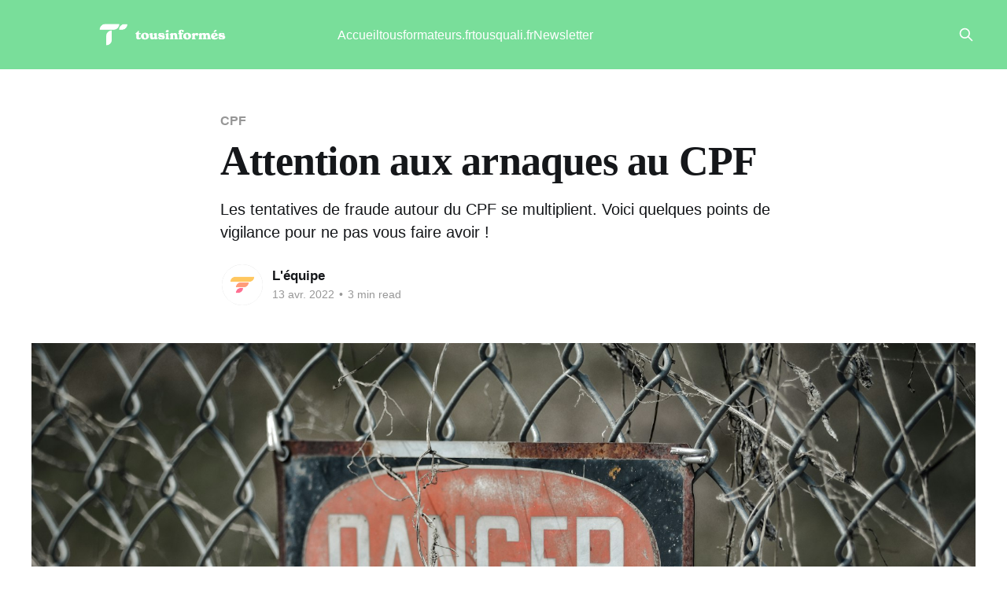

--- FILE ---
content_type: text/html; charset=utf-8
request_url: https://tousinformes.fr/attention-arnaques-cpf/
body_size: 5697
content:
<!DOCTYPE html>
<html lang="fr" class="auto-color">
<head>

    <title>Attention aux arnaques au CPF</title>
    <meta charset="utf-8" />
    <meta http-equiv="X-UA-Compatible" content="IE=edge" />
    <meta name="HandheldFriendly" content="True" />
    <meta name="viewport" content="width=device-width, initial-scale=1.0" />

    <link rel="stylesheet" type="text/css" href="/assets/built/screen.css?v=61daa497ec" />

    <meta name="description" content="Les tentatives de fraude autour du CPF se multiplient. Voici quelques points de vigilance pour ne pas vous faire avoir !" />
    <link rel="icon" href="https://blog.tousformateurs.fr/content/images/size/w256h256/2023/07/tousinformes-logo-colors.png" type="image/png" />
    <link rel="canonical" href="https://blog.tousformateurs.fr/attention-arnaques-cpf/" />
    <meta name="referrer" content="no-referrer-when-downgrade" />
    
    <meta property="og:site_name" content="L&#x27;actualité de la formation" />
    <meta property="og:type" content="article" />
    <meta property="og:title" content="Attention aux arnaques au CPF" />
    <meta property="og:description" content="Les tentatives de fraude autour du CPF se multiplient. Voici quelques points de vigilance pour ne pas vous faire avoir !" />
    <meta property="og:url" content="https://blog.tousformateurs.fr/attention-arnaques-cpf/" />
    <meta property="og:image" content="https://images.unsplash.com/photo-1587065915399-8f8c714ab540?crop&#x3D;entropy&amp;cs&#x3D;tinysrgb&amp;fit&#x3D;max&amp;fm&#x3D;jpg&amp;ixid&#x3D;MnwxMTc3M3wwfDF8c2VhcmNofDEwfHxkYW5nZXJ8ZW58MHx8fHwxNjUzOTE3MzM1&amp;ixlib&#x3D;rb-1.2.1&amp;q&#x3D;80&amp;w&#x3D;2000" />
    <meta property="article:published_time" content="2022-04-13T14:35:12.000Z" />
    <meta property="article:modified_time" content="2022-05-30T13:29:08.000Z" />
    <meta property="article:tag" content="CPF" />
    
    <meta property="article:publisher" content="https://www.facebook.com/ghost" />
    <meta name="twitter:card" content="summary_large_image" />
    <meta name="twitter:title" content="Attention aux arnaques au CPF" />
    <meta name="twitter:description" content="Les tentatives de fraude autour du CPF se multiplient. Voici quelques points de vigilance pour ne pas vous faire avoir !" />
    <meta name="twitter:url" content="https://blog.tousformateurs.fr/attention-arnaques-cpf/" />
    <meta name="twitter:image" content="https://images.unsplash.com/photo-1587065915399-8f8c714ab540?crop&#x3D;entropy&amp;cs&#x3D;tinysrgb&amp;fit&#x3D;max&amp;fm&#x3D;jpg&amp;ixid&#x3D;MnwxMTc3M3wwfDF8c2VhcmNofDEwfHxkYW5nZXJ8ZW58MHx8fHwxNjUzOTE3MzM1&amp;ixlib&#x3D;rb-1.2.1&amp;q&#x3D;80&amp;w&#x3D;2000" />
    <meta name="twitter:label1" content="Written by" />
    <meta name="twitter:data1" content="L&#x27;équipe" />
    <meta name="twitter:label2" content="Filed under" />
    <meta name="twitter:data2" content="CPF" />
    <meta name="twitter:site" content="@ghost" />
    <meta property="og:image:width" content="2000" />
    <meta property="og:image:height" content="1333" />
    
    <script type="application/ld+json">
{
    "@context": "https://schema.org",
    "@type": "Article",
    "publisher": {
        "@type": "Organization",
        "name": "L&#x27;actualité de la formation",
        "url": "https://blog.tousformateurs.fr/",
        "logo": {
            "@type": "ImageObject",
            "url": "https://blog.tousformateurs.fr/content/images/2023/07/ti-logo-blog-white.png"
        }
    },
    "author": {
        "@type": "Person",
        "name": "L&#x27;équipe",
        "image": {
            "@type": "ImageObject",
            "url": "https://blog.tousformateurs.fr/content/images/2022/07/logo-colors.png",
            "width": 600,
            "height": 600
        },
        "url": "https://blog.tousformateurs.fr/author/tousformateurs/",
        "sameAs": [
            "https://tousformateurs.fr"
        ]
    },
    "headline": "Attention aux arnaques au CPF",
    "url": "https://blog.tousformateurs.fr/attention-arnaques-cpf/",
    "datePublished": "2022-04-13T14:35:12.000Z",
    "dateModified": "2022-05-30T13:29:08.000Z",
    "image": {
        "@type": "ImageObject",
        "url": "https://images.unsplash.com/photo-1587065915399-8f8c714ab540?crop=entropy&cs=tinysrgb&fit=max&fm=jpg&ixid=MnwxMTc3M3wwfDF8c2VhcmNofDEwfHxkYW5nZXJ8ZW58MHx8fHwxNjUzOTE3MzM1&ixlib=rb-1.2.1&q=80&w=2000",
        "width": 2000,
        "height": 1333
    },
    "keywords": "CPF",
    "description": "Les tentatives de fraude autour du CPF se multiplient. Voici quelques points de vigilance pour ne pas vous faire avoir !",
    "mainEntityOfPage": {
        "@type": "WebPage",
        "@id": "https://blog.tousformateurs.fr/"
    }
}
    </script>

    <meta name="generator" content="Ghost 5.26" />
    <link rel="alternate" type="application/rss+xml" title="L&#x27;actualité de la formation" href="https://blog.tousformateurs.fr/rss/" />
    
    <script defer src="https://cdn.jsdelivr.net/ghost/sodo-search@~1.1/umd/sodo-search.min.js" data-key="31cb4f790b21fadc11899800e3" data-styles="https://cdn.jsdelivr.net/ghost/sodo-search@~1.1/umd/main.css" data-sodo-search="https://blog.tousformateurs.fr/" crossorigin="anonymous"></script>
    <script defer src="/public/cards.min.js?v=61daa497ec"></script>
    <link rel="stylesheet" type="text/css" href="/public/cards.min.css?v=61daa497ec">
    <script defer data-domain="tousinformes.fr" src="https://plausible.io/js/script.js"></script><style>:root {--ghost-accent-color: #79DE9A;}</style>

</head>
<body class="post-template tag-cpf is-head-left-logo has-serif-title has-sans-body has-cover">
<div class="viewport">

    <header id="gh-head" class="gh-head outer">
        <div class="gh-head-inner inner">
            <div class="gh-head-brand">
                <a class="gh-head-logo" href="https://blog.tousformateurs.fr">
                        <img src="https://blog.tousformateurs.fr/content/images/2023/07/ti-logo-blog-white.png" alt="L&#x27;actualité de la formation">
                </a>
                <button class="gh-search gh-icon-btn" data-ghost-search><svg xmlns="http://www.w3.org/2000/svg" fill="none" viewBox="0 0 24 24" stroke="currentColor" stroke-width="2" width="20" height="20"><path stroke-linecap="round" stroke-linejoin="round" d="M21 21l-6-6m2-5a7 7 0 11-14 0 7 7 0 0114 0z"></path></svg></button>
                <button class="gh-burger"></button>
            </div>

            <nav class="gh-head-menu">
                <ul class="nav">
    <li class="nav-accueil"><a href="https://tousinformes.fr/">Accueil</a></li>
    <li class="nav-tousformateurs-fr"><a href="https://tousformateurs.fr">tousformateurs.fr</a></li>
    <li class="nav-tousquali-fr"><a href="https://tousquali.fr">tousquali.fr</a></li>
    <li class="nav-newsletter"><a href="https://dashboard.mailerlite.com/forms/369223/84527739397211637/share">Newsletter</a></li>
</ul>

            </nav>

            <div class="gh-head-actions">
                        <button class="gh-search gh-icon-btn" data-ghost-search><svg xmlns="http://www.w3.org/2000/svg" fill="none" viewBox="0 0 24 24" stroke="currentColor" stroke-width="2" width="20" height="20"><path stroke-linecap="round" stroke-linejoin="round" d="M21 21l-6-6m2-5a7 7 0 11-14 0 7 7 0 0114 0z"></path></svg></button>
            </div>
        </div>
    </header>

    <div class="site-content">
        



<main id="site-main" class="site-main">
<article class="article post tag-cpf ">

    <header class="article-header gh-canvas">

        <div class="article-tag post-card-tags">
                <span class="post-card-primary-tag">
                    <a href="/tag/cpf/">CPF</a>
                </span>
        </div>

        <h1 class="article-title">Attention aux arnaques au CPF</h1>

            <p class="article-excerpt">Les tentatives de fraude autour du CPF se multiplient. Voici quelques points de vigilance pour ne pas vous faire avoir !</p>

        <div class="article-byline">
        <section class="article-byline-content">

            <ul class="author-list">
                <li class="author-list-item">
                    <a href="/author/tousformateurs/" class="author-avatar">
                        <img class="author-profile-image" src="/content/images/size/w100/2022/07/logo-colors.png" alt="L&#x27;équipe" />
                    </a>
                </li>
            </ul>

            <div class="article-byline-meta">
                <h4 class="author-name"><a href="/author/tousformateurs/">L&#x27;équipe</a></h4>
                <div class="byline-meta-content">
                    <time class="byline-meta-date" datetime="2022-04-13">13 avr. 2022</time>
                        <span class="byline-reading-time"><span class="bull">&bull;</span> 3 min read</span>
                </div>
            </div>

        </section>
        </div>

            <figure class="article-image">
                <img
                    srcset="https://images.unsplash.com/photo-1587065915399-8f8c714ab540?crop&#x3D;entropy&amp;cs&#x3D;tinysrgb&amp;fit&#x3D;max&amp;fm&#x3D;jpg&amp;ixid&#x3D;MnwxMTc3M3wwfDF8c2VhcmNofDEwfHxkYW5nZXJ8ZW58MHx8fHwxNjUzOTE3MzM1&amp;ixlib&#x3D;rb-1.2.1&amp;q&#x3D;80&amp;w&#x3D;300 300w,
                            https://images.unsplash.com/photo-1587065915399-8f8c714ab540?crop&#x3D;entropy&amp;cs&#x3D;tinysrgb&amp;fit&#x3D;max&amp;fm&#x3D;jpg&amp;ixid&#x3D;MnwxMTc3M3wwfDF8c2VhcmNofDEwfHxkYW5nZXJ8ZW58MHx8fHwxNjUzOTE3MzM1&amp;ixlib&#x3D;rb-1.2.1&amp;q&#x3D;80&amp;w&#x3D;600 600w,
                            https://images.unsplash.com/photo-1587065915399-8f8c714ab540?crop&#x3D;entropy&amp;cs&#x3D;tinysrgb&amp;fit&#x3D;max&amp;fm&#x3D;jpg&amp;ixid&#x3D;MnwxMTc3M3wwfDF8c2VhcmNofDEwfHxkYW5nZXJ8ZW58MHx8fHwxNjUzOTE3MzM1&amp;ixlib&#x3D;rb-1.2.1&amp;q&#x3D;80&amp;w&#x3D;1000 1000w,
                            https://images.unsplash.com/photo-1587065915399-8f8c714ab540?crop&#x3D;entropy&amp;cs&#x3D;tinysrgb&amp;fit&#x3D;max&amp;fm&#x3D;jpg&amp;ixid&#x3D;MnwxMTc3M3wwfDF8c2VhcmNofDEwfHxkYW5nZXJ8ZW58MHx8fHwxNjUzOTE3MzM1&amp;ixlib&#x3D;rb-1.2.1&amp;q&#x3D;80&amp;w&#x3D;2000 2000w"
                    sizes="(min-width: 1400px) 1400px, 92vw"
                    src="https://images.unsplash.com/photo-1587065915399-8f8c714ab540?crop&#x3D;entropy&amp;cs&#x3D;tinysrgb&amp;fit&#x3D;max&amp;fm&#x3D;jpg&amp;ixid&#x3D;MnwxMTc3M3wwfDF8c2VhcmNofDEwfHxkYW5nZXJ8ZW58MHx8fHwxNjUzOTE3MzM1&amp;ixlib&#x3D;rb-1.2.1&amp;q&#x3D;80&amp;w&#x3D;2000"
                    alt="Attention aux arnaques au CPF"
                />
                    <figcaption>Photo by <a href="https://unsplash.com/@edwinhooper?utm_source=ghost&utm_medium=referral&utm_campaign=api-credit">Edwin Hooper</a> / <a href="https://unsplash.com/?utm_source=ghost&utm_medium=referral&utm_campaign=api-credit">Unsplash</a></figcaption>
            </figure>

    </header>

    <section class="gh-content gh-canvas">
        <p>La mise en place du Compte Personnel de Formation (CPF) a vu fleurir les arnaques. Vous est-il déjà arrivé de recevoir un SMS mentionnant que vos droits CPF arrivaient à expiration ? Ou une personne vous appelle en se faisant passer pour un organisme et demande votre numéro de Sécu ?</p><p>Les <strong>tentatives de fraude autour du CPF se multiplient</strong> et pour cause, ce budget formation est encore peu connu et représente une manne financière intéressante pour les arnaqueurs.</p><p>Ils redoublent donc de créativité pour vous inciter à vous inscrire à une formation ou pour prendre la main sur votre compte en ligne, en se faisant passer le plus souvent pour la plateforme "Mon Compte Formation" ou un autre organisme officiel.</p><h2 id="les-bons-r%C3%A9flexes">Les bons réflexes</h2><p>Si vous recevez <strong>un SMS ou un appel concernant le CPF</strong>, ne cliquez pas sur un lien qui pourrait apparaître, ne répondez pas et transférez le SMS au 33700.</p><p>Si vous recevez <strong>un email vous incitant à consulter vos droits CPF</strong>, ne cliquez surtout pas sur un lien ou un bouton qui serait présent dans l'email, n'y répondez pas et supprimez-le.</p><p>Ne partagez jamais <strong>vos données personnelles</strong> comme votre numéro de Sécurité Sociale ou un mot de passe. Elles peuvent être utilisées à des fins frauduleuses.</p><p>L'<strong>expiration des droits CPF</strong> est une fausse information. Ne vous précipitez pas pour acheter une formation. Vos droits sont utilisables tout au long de votre vie active.</p><p>Pour ne plus recevoir d'appels ou d'offres commerciales, inscrivez votre numéro de téléphone sur <a href="https://www.bloctel.gouv.fr/">Bloctel</a>.</p><p>Enfin, tapez directement l'adresse URL de Mon Compte Formation dans votre barre de navigation pour éviter toute tentative d’hameçonnage (fishing).</p><p>Plus d'informations ici :</p><figure class="kg-card kg-bookmark-card"><a class="kg-bookmark-container" href="https://www.of.moncompteformation.gouv.fr/espace-public/actualites/fraude-au-cpf-les-bonnes-pratiques-adopter"><div class="kg-bookmark-content"><div class="kg-bookmark-title">Fraude au CPF : les bonnes pratiques à adopter | Portail d’Information des Organismes de Formation</div><div class="kg-bookmark-description"></div><div class="kg-bookmark-metadata"><img class="kg-bookmark-icon" src="https://www.of.moncompteformation.gouv.fr/espace-public/themes/custom/nc5/favicon.ico" alt=""><span class="kg-bookmark-author">Portail d’Information des Organismes de Formation</span></div></div><div class="kg-bookmark-thumbnail"><img src="https://www.of.moncompteformation.gouv.fr/espace-public/sites/default/files/2022-03/Article-fraude.jpg" alt=""></div></a></figure><h2 id="victime-descroquerie">Victime d'escroquerie ?</h2><p>Vous avez été victime d'escroquerie si vous êtes inscrit à une formation à votre insu, vous n'arrivez plus à vous connecter à moncompteformation.gouv.fr ou vous avez communiqué vos informations personnelles lors d'un appel ou à un email frauduleux.</p><p>Si vous avez été <strong>inscrit contre votre volonté à une formation</strong>, connectez-vous à votre compte et annulez votre inscription. Vous avez un délai de 11 jours pour ça et récupérer vos droits.</p><p>Si vous n'<strong>arrivez plus à vous connecter à votre compte</strong>, effectuez un signalement sur le site officiel moncompteformation.gouv.fr.</p><p>Si vous avez <strong>fourni des informations personnelles</strong> qui permettent à une tierce personne de se connecter à votre compte, connectez-vous sur moncompteformation.gouv.fr et changez votre mot de passe. Vérifiez qu'aucune inscription n'a été faite à votre insu.</p><p>Vous pouvez retrouver toutes ces informations sur le site du Gouvernement :</p><figure class="kg-card kg-bookmark-card"><a class="kg-bookmark-container" href="https://www.moncompteformation.gouv.fr/espace-public/comment-signaler-une-escroquerie-sur-mon-compte-formation"><div class="kg-bookmark-content"><div class="kg-bookmark-title">Comment signaler une escroquerie sur Mon Compte Formation ?</div><div class="kg-bookmark-description">Vous avez été inscrit à une formation à votre insu, vous n’arrivez plus à vous connecter et pensez avoir été piraté, vous avez communiqué votre identité et votre numéro de sécurité sociale à un organisme suspect: vous êtes victime d’une escroquerie sur Mon Compte Formation.</div><div class="kg-bookmark-metadata"><img class="kg-bookmark-icon" src="https://www.moncompteformation.gouv.fr/espace-public/themes/custom/cpf/favicon.ico" alt=""><span class="kg-bookmark-author">Ministère du Travail</span></div></div><div class="kg-bookmark-thumbnail"><img src="https://www.moncompteformation.gouv.fr/espace-public/themes/custom/cpf/images/republique_francaise.png" alt=""></div></a></figure>
    </section>


</article>
</main>




            <aside class="read-more-wrap outer">
                <div class="read-more inner">
                        
<article class="post-card post no-image">


    <div class="post-card-content">

        <a class="post-card-content-link" href="/comprend-difference-formations/">
            <header class="post-card-header">
                <div class="post-card-tags">
                </div>
                <h2 class="post-card-title">
                    Comprendre la différence entre les formations diplômantes, certifiantes et qualifiantes
                </h2>
            </header>
                <div class="post-card-excerpt">Dans le monde professionnel, la formation continue joue un rôle crucial dans le développement des compétences et l'avancement de carrière des salariés et des entrepreneurs.

Maintenant, on se forme tout au long de sa vie professionnelle et, oui le plan de développement des compétences des entreprises aide à monter en.</div>
        </a>

        <footer class="post-card-meta">
            <time class="post-card-meta-date" datetime="2024-02-06">6 févr. 2024</time>
                <span class="post-card-meta-length">3 min read</span>
        </footer>

    </div>

</article>
                        
<article class="post-card post no-image">


    <div class="post-card-content">

        <a class="post-card-content-link" href="/qualiopi-v9-et-sous-traitance-les-nouveautes-du-debut-de-lannee-2024/">
            <header class="post-card-header">
                <div class="post-card-tags">
                </div>
                <h2 class="post-card-title">
                    Qualiopi v9 et sous-traitance : les nouveautés du début de l&#x27;année 2024
                </h2>
            </header>
                <div class="post-card-excerpt">En ce début d'année 2024, le secteur de la formation professionnelle connait des changements significatifs. Si vos formations sont référencées sur le Compte Personnel de Formation (CPF), les évolutions réglementaires récentes ont un impact notable sur l'ensemble du domaine, y compris la sous-traitance et le référentiel Qualiopi. Cet article vise</div>
        </a>

        <footer class="post-card-meta">
            <time class="post-card-meta-date" datetime="2024-01-29">29 janv. 2024</time>
                <span class="post-card-meta-length">2 min read</span>
        </footer>

    </div>

</article>
                        
<article class="post-card post">

    <a class="post-card-image-link" href="/nda-numero-activite-formation-formalites/">

        <img class="post-card-image"
            srcset="/content/images/size/w300/2023/05/sebg_a_minimalist_retro_illustration_of_an_identity_card_42ee3ec2-5ff2-4133-92ab-feb237b6cbf5.png 300w,
                    /content/images/size/w600/2023/05/sebg_a_minimalist_retro_illustration_of_an_identity_card_42ee3ec2-5ff2-4133-92ab-feb237b6cbf5.png 600w,
                    /content/images/size/w1000/2023/05/sebg_a_minimalist_retro_illustration_of_an_identity_card_42ee3ec2-5ff2-4133-92ab-feb237b6cbf5.png 1000w,
                    /content/images/size/w2000/2023/05/sebg_a_minimalist_retro_illustration_of_an_identity_card_42ee3ec2-5ff2-4133-92ab-feb237b6cbf5.png 2000w"
            sizes="(max-width: 1000px) 400px, 800px"
            src="/content/images/size/w600/2023/05/sebg_a_minimalist_retro_illustration_of_an_identity_card_42ee3ec2-5ff2-4133-92ab-feb237b6cbf5.png"
            alt="Prêt.e à décrocher ton NDA ?"
            loading="lazy"
        />


    </a>

    <div class="post-card-content">

        <a class="post-card-content-link" href="/nda-numero-activite-formation-formalites/">
            <header class="post-card-header">
                <div class="post-card-tags">
                </div>
                <h2 class="post-card-title">
                    Prêt.e à décrocher ton NDA ?
                </h2>
            </header>
                <div class="post-card-excerpt">Un guide pratique sur l'obtention du Numéro de Déclaration d'Activité (NDA) pour devenir organisme de formation en France.</div>
        </a>

        <footer class="post-card-meta">
            <time class="post-card-meta-date" datetime="2023-05-25">25 mai 2023</time>
                <span class="post-card-meta-length">2 min read</span>
        </footer>

    </div>

</article>
                </div>
            </aside>



    </div>

    <footer class="site-footer outer">
        <div class="inner">
            <section class="copyright"><a href="https://blog.tousformateurs.fr">L&#x27;actualité de la formation</a> &copy; 2026</section>
            <nav class="site-footer-nav">
                <ul class="nav">
    <li class="nav-data-privacy"><a href="https://tousinformes.fr/privacy/">Data &amp; privacy</a></li>
    <li class="nav-contact"><a href="https://tousinformes.fr/contact/">Contact</a></li>
    <li class="nav-contribute"><a href="https://tousinformes.fr/contribute/">Contribute →</a></li>
</ul>

            </nav>
            <div><a href="https://ghost.org/" target="_blank" rel="noopener">Powered by Ghost</a></div>
        </div>
    </footer>

</div>


<script
    src="https://code.jquery.com/jquery-3.5.1.min.js"
    integrity="sha256-9/aliU8dGd2tb6OSsuzixeV4y/faTqgFtohetphbbj0="
    crossorigin="anonymous">
</script>
<script src="/assets/built/casper.js?v=61daa497ec"></script>
<script>
$(document).ready(function () {
    // Mobile Menu Trigger
    $('.gh-burger').click(function () {
        $('body').toggleClass('gh-head-open');
    });
    // FitVids - Makes video embeds responsive
    $(".gh-content").fitVids();
});
</script>



</body>
</html>
